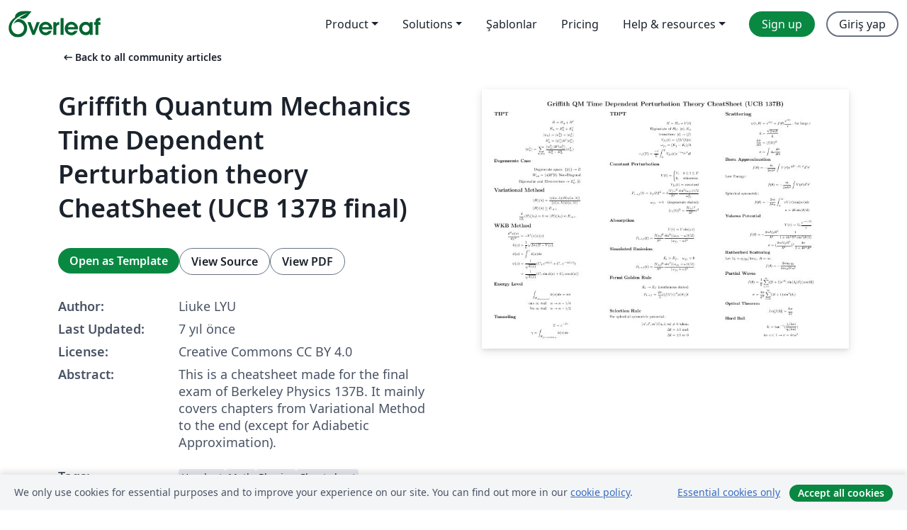

--- FILE ---
content_type: text/html; charset=utf-8
request_url: https://tr.overleaf.com/articles/griffith-quantum-mechanics-time-dependent-perturbation-theory-cheatsheet-ucb-137b-final/jwynrzctvqgp
body_size: 15449
content:
<!DOCTYPE html><html lang="tr"><head><title translate="no">Griffith Quantum Mechanics Time Dependent Perturbation theory CheatSheet (UCB 137B final) - Overleaf, Çevrimiçi LaTeX Editörü</title><meta name="twitter:title" content="Griffith Quantum Mechanics Time Dependent Perturbation theory CheatSheet (UCB 137B final)"><meta name="og:title" content="Griffith Quantum Mechanics Time Dependent Perturbation theory CheatSheet (UCB 137B final)"><meta name="description" content="This is a cheatsheet made for the final exam of Berkeley Physics 137B. It mainly covers chapters from Variational Method to the end (except for Adiabetic App..."><meta itemprop="description" content="This is a cheatsheet made for the final exam of Berkeley Physics 137B. It mainly covers chapters from Variational Method to the end (except for Adiabetic App..."><meta itemprop="image" content="https://writelatex.s3.amazonaws.com/published_ver/10099.jpeg?X-Amz-Expires=14400&amp;X-Amz-Date=20251118T172959Z&amp;X-Amz-Algorithm=AWS4-HMAC-SHA256&amp;X-Amz-Credential=AKIAWJBOALPNFPV7PVH5/20251118/us-east-1/s3/aws4_request&amp;X-Amz-SignedHeaders=host&amp;X-Amz-Signature=67dd7cbaec9d81b5e00a5817afcdab29ba1974a941fbe388138766ffc6f7c6f1"><meta name="image" content="https://writelatex.s3.amazonaws.com/published_ver/10099.jpeg?X-Amz-Expires=14400&amp;X-Amz-Date=20251118T172959Z&amp;X-Amz-Algorithm=AWS4-HMAC-SHA256&amp;X-Amz-Credential=AKIAWJBOALPNFPV7PVH5/20251118/us-east-1/s3/aws4_request&amp;X-Amz-SignedHeaders=host&amp;X-Amz-Signature=67dd7cbaec9d81b5e00a5817afcdab29ba1974a941fbe388138766ffc6f7c6f1"><meta itemprop="name" content="Overleaf, the Online LaTeX Editor"><meta name="twitter:card" content="summary"><meta name="twitter:site" content="@overleaf"><meta name="twitter:description" content="An online LaTeX editor that’s easy to use. No installation, real-time collaboration, version control, hundreds of LaTeX templates, and more."><meta name="twitter:image" content="https://cdn.overleaf.com/img/ol-brand/overleaf_og_logo.png"><meta property="fb:app_id" content="400474170024644"><meta property="og:description" content="An online LaTeX editor that’s easy to use. No installation, real-time collaboration, version control, hundreds of LaTeX templates, and more."><meta property="og:image" content="https://cdn.overleaf.com/img/ol-brand/overleaf_og_logo.png"><meta property="og:type" content="website"><meta name="viewport" content="width=device-width, initial-scale=1.0, user-scalable=yes"><link rel="icon" sizes="32x32" href="https://cdn.overleaf.com/favicon-32x32.png"><link rel="icon" sizes="16x16" href="https://cdn.overleaf.com/favicon-16x16.png"><link rel="icon" href="https://cdn.overleaf.com/favicon.svg" type="image/svg+xml"><link rel="apple-touch-icon" href="https://cdn.overleaf.com/apple-touch-icon.png"><link rel="mask-icon" href="https://cdn.overleaf.com/mask-favicon.svg" color="#046530"><link rel="canonical" href="https://tr.overleaf.com/articles/griffith-quantum-mechanics-time-dependent-perturbation-theory-cheatsheet-ucb-137b-final/jwynrzctvqgp"><link rel="manifest" href="https://cdn.overleaf.com/web.sitemanifest"><link rel="stylesheet" href="https://cdn.overleaf.com/stylesheets/main-style-8fa22c5d24fb1e8b4954.css" id="main-stylesheet"><link rel="alternate" href="https://www.overleaf.com/articles/griffith-quantum-mechanics-time-dependent-perturbation-theory-cheatsheet-ucb-137b-final/jwynrzctvqgp" hreflang="en"><link rel="alternate" href="https://cs.overleaf.com/articles/griffith-quantum-mechanics-time-dependent-perturbation-theory-cheatsheet-ucb-137b-final/jwynrzctvqgp" hreflang="cs"><link rel="alternate" href="https://es.overleaf.com/articles/griffith-quantum-mechanics-time-dependent-perturbation-theory-cheatsheet-ucb-137b-final/jwynrzctvqgp" hreflang="es"><link rel="alternate" href="https://pt.overleaf.com/articles/griffith-quantum-mechanics-time-dependent-perturbation-theory-cheatsheet-ucb-137b-final/jwynrzctvqgp" hreflang="pt"><link rel="alternate" href="https://fr.overleaf.com/articles/griffith-quantum-mechanics-time-dependent-perturbation-theory-cheatsheet-ucb-137b-final/jwynrzctvqgp" hreflang="fr"><link rel="alternate" href="https://de.overleaf.com/articles/griffith-quantum-mechanics-time-dependent-perturbation-theory-cheatsheet-ucb-137b-final/jwynrzctvqgp" hreflang="de"><link rel="alternate" href="https://sv.overleaf.com/articles/griffith-quantum-mechanics-time-dependent-perturbation-theory-cheatsheet-ucb-137b-final/jwynrzctvqgp" hreflang="sv"><link rel="alternate" href="https://tr.overleaf.com/articles/griffith-quantum-mechanics-time-dependent-perturbation-theory-cheatsheet-ucb-137b-final/jwynrzctvqgp" hreflang="tr"><link rel="alternate" href="https://it.overleaf.com/articles/griffith-quantum-mechanics-time-dependent-perturbation-theory-cheatsheet-ucb-137b-final/jwynrzctvqgp" hreflang="it"><link rel="alternate" href="https://cn.overleaf.com/articles/griffith-quantum-mechanics-time-dependent-perturbation-theory-cheatsheet-ucb-137b-final/jwynrzctvqgp" hreflang="zh-CN"><link rel="alternate" href="https://no.overleaf.com/articles/griffith-quantum-mechanics-time-dependent-perturbation-theory-cheatsheet-ucb-137b-final/jwynrzctvqgp" hreflang="no"><link rel="alternate" href="https://ru.overleaf.com/articles/griffith-quantum-mechanics-time-dependent-perturbation-theory-cheatsheet-ucb-137b-final/jwynrzctvqgp" hreflang="ru"><link rel="alternate" href="https://da.overleaf.com/articles/griffith-quantum-mechanics-time-dependent-perturbation-theory-cheatsheet-ucb-137b-final/jwynrzctvqgp" hreflang="da"><link rel="alternate" href="https://ko.overleaf.com/articles/griffith-quantum-mechanics-time-dependent-perturbation-theory-cheatsheet-ucb-137b-final/jwynrzctvqgp" hreflang="ko"><link rel="alternate" href="https://ja.overleaf.com/articles/griffith-quantum-mechanics-time-dependent-perturbation-theory-cheatsheet-ucb-137b-final/jwynrzctvqgp" hreflang="ja"><link rel="preload" href="https://cdn.overleaf.com/js/tr-json-6b20923183afee9481db.js" as="script" nonce="ipNaOtk3gfqYHjbQ3HaVPA=="><script type="text/javascript" nonce="ipNaOtk3gfqYHjbQ3HaVPA==" id="ga-loader" data-ga-token="UA-112092690-1" data-ga-token-v4="G-RV4YBCCCWJ" data-cookie-domain=".overleaf.com" data-session-analytics-id="3e5922a1-a76c-4864-a4b0-43d2ababfd79">var gaSettings = document.querySelector('#ga-loader').dataset;
var gaid = gaSettings.gaTokenV4;
var gaToken = gaSettings.gaToken;
var cookieDomain = gaSettings.cookieDomain;
var sessionAnalyticsId = gaSettings.sessionAnalyticsId;
if(gaid) {
    var additionalGaConfig = sessionAnalyticsId ? { 'user_id': sessionAnalyticsId } : {};
    window.dataLayer = window.dataLayer || [];
    function gtag(){
        dataLayer.push(arguments);
    }
    gtag('js', new Date());
    gtag('config', gaid, { 'anonymize_ip': true, ...additionalGaConfig });
}
if (gaToken) {
    window.ga = window.ga || function () {
        (window.ga.q = window.ga.q || []).push(arguments);
    }, window.ga.l = 1 * new Date();
}
var loadGA = window.olLoadGA = function() {
    if (gaid) {
        var s = document.createElement('script');
        s.setAttribute('async', 'async');
        s.setAttribute('src', 'https://www.googletagmanager.com/gtag/js?id=' + gaid);
        document.querySelector('head').append(s);
    } 
    if (gaToken) {
        (function(i,s,o,g,r,a,m){i['GoogleAnalyticsObject']=r;i[r]=i[r]||function(){
        (i[r].q=i[r].q||[]).push(arguments)},i[r].l=1*new Date();a=s.createElement(o),
        m=s.getElementsByTagName(o)[0];a.async=1;a.src=g;m.parentNode.insertBefore(a,m)
        })(window,document,'script','//www.google-analytics.com/analytics.js','ga');
        ga('create', gaToken, cookieDomain.replace(/^\./, ""));
        ga('set', 'anonymizeIp', true);
        if (sessionAnalyticsId) {
            ga('set', 'userId', sessionAnalyticsId);
        }
        ga('send', 'pageview');
    }
};
// Check if consent given (features/cookie-banner)
var oaCookie = document.cookie.split('; ').find(function(cookie) {
    return cookie.startsWith('oa=');
});
if(oaCookie) {
    var oaCookieValue = oaCookie.split('=')[1];
    if(oaCookieValue === '1') {
        loadGA();
    }
}
</script><meta name="ol-csrfToken" content="lYbKRexI-8jDbchvGzGFwSzaefikGVZue6uo"><meta name="ol-baseAssetPath" content="https://cdn.overleaf.com/"><meta name="ol-mathJaxPath" content="/js/libs/mathjax-3.2.2/es5/tex-svg-full.js"><meta name="ol-dictionariesRoot" content="/js/dictionaries/0.0.3/"><meta name="ol-usersEmail" content=""><meta name="ol-ab" data-type="json" content="{}"><meta name="ol-user_id"><meta name="ol-i18n" data-type="json" content="{&quot;currentLangCode&quot;:&quot;tr&quot;}"><meta name="ol-ExposedSettings" data-type="json" content="{&quot;isOverleaf&quot;:true,&quot;appName&quot;:&quot;Overleaf&quot;,&quot;adminEmail&quot;:&quot;support@overleaf.com&quot;,&quot;dropboxAppName&quot;:&quot;Overleaf&quot;,&quot;ieeeBrandId&quot;:15,&quot;hasAffiliationsFeature&quot;:true,&quot;hasSamlFeature&quot;:true,&quot;samlInitPath&quot;:&quot;/saml/ukamf/init&quot;,&quot;hasLinkUrlFeature&quot;:true,&quot;hasLinkedProjectFileFeature&quot;:true,&quot;hasLinkedProjectOutputFileFeature&quot;:true,&quot;siteUrl&quot;:&quot;https://www.overleaf.com&quot;,&quot;emailConfirmationDisabled&quot;:false,&quot;maxEntitiesPerProject&quot;:2000,&quot;maxUploadSize&quot;:52428800,&quot;projectUploadTimeout&quot;:120000,&quot;recaptchaSiteKey&quot;:&quot;6LebiTwUAAAAAMuPyjA4pDA4jxPxPe2K9_ndL74Q&quot;,&quot;recaptchaDisabled&quot;:{&quot;invite&quot;:true,&quot;login&quot;:false,&quot;passwordReset&quot;:false,&quot;register&quot;:false,&quot;addEmail&quot;:false},&quot;textExtensions&quot;:[&quot;tex&quot;,&quot;latex&quot;,&quot;sty&quot;,&quot;cls&quot;,&quot;bst&quot;,&quot;bib&quot;,&quot;bibtex&quot;,&quot;txt&quot;,&quot;tikz&quot;,&quot;mtx&quot;,&quot;rtex&quot;,&quot;md&quot;,&quot;asy&quot;,&quot;lbx&quot;,&quot;bbx&quot;,&quot;cbx&quot;,&quot;m&quot;,&quot;lco&quot;,&quot;dtx&quot;,&quot;ins&quot;,&quot;ist&quot;,&quot;def&quot;,&quot;clo&quot;,&quot;ldf&quot;,&quot;rmd&quot;,&quot;lua&quot;,&quot;gv&quot;,&quot;mf&quot;,&quot;yml&quot;,&quot;yaml&quot;,&quot;lhs&quot;,&quot;mk&quot;,&quot;xmpdata&quot;,&quot;cfg&quot;,&quot;rnw&quot;,&quot;ltx&quot;,&quot;inc&quot;],&quot;editableFilenames&quot;:[&quot;latexmkrc&quot;,&quot;.latexmkrc&quot;,&quot;makefile&quot;,&quot;gnumakefile&quot;],&quot;validRootDocExtensions&quot;:[&quot;tex&quot;,&quot;Rtex&quot;,&quot;ltx&quot;,&quot;Rnw&quot;],&quot;fileIgnorePattern&quot;:&quot;**/{{__MACOSX,.git,.texpadtmp,.R}{,/**},.!(latexmkrc),*.{dvi,aux,log,toc,out,pdfsync,synctex,synctex(busy),fdb_latexmk,fls,nlo,ind,glo,gls,glg,bbl,blg,doc,docx,gz,swp}}&quot;,&quot;sentryAllowedOriginRegex&quot;:&quot;^(https://[a-z]+\\\\.overleaf.com|https://cdn.overleaf.com|https://compiles.overleafusercontent.com)/&quot;,&quot;sentryDsn&quot;:&quot;https://4f0989f11cb54142a5c3d98b421b930a@app.getsentry.com/34706&quot;,&quot;sentryEnvironment&quot;:&quot;production&quot;,&quot;sentryRelease&quot;:&quot;497314286b8c3dbb6103f8646a32529ac5be9819&quot;,&quot;hotjarId&quot;:&quot;5148484&quot;,&quot;hotjarVersion&quot;:&quot;6&quot;,&quot;enableSubscriptions&quot;:true,&quot;gaToken&quot;:&quot;UA-112092690-1&quot;,&quot;gaTokenV4&quot;:&quot;G-RV4YBCCCWJ&quot;,&quot;propensityId&quot;:&quot;propensity-001384&quot;,&quot;cookieDomain&quot;:&quot;.overleaf.com&quot;,&quot;templateLinks&quot;:[{&quot;name&quot;:&quot;Journal articles&quot;,&quot;url&quot;:&quot;/gallery/tagged/academic-journal&quot;,&quot;trackingKey&quot;:&quot;academic-journal&quot;},{&quot;name&quot;:&quot;Books&quot;,&quot;url&quot;:&quot;/gallery/tagged/book&quot;,&quot;trackingKey&quot;:&quot;book&quot;},{&quot;name&quot;:&quot;Formal letters&quot;,&quot;url&quot;:&quot;/gallery/tagged/formal-letter&quot;,&quot;trackingKey&quot;:&quot;formal-letter&quot;},{&quot;name&quot;:&quot;Assignments&quot;,&quot;url&quot;:&quot;/gallery/tagged/homework&quot;,&quot;trackingKey&quot;:&quot;homework-assignment&quot;},{&quot;name&quot;:&quot;Posters&quot;,&quot;url&quot;:&quot;/gallery/tagged/poster&quot;,&quot;trackingKey&quot;:&quot;poster&quot;},{&quot;name&quot;:&quot;Presentations&quot;,&quot;url&quot;:&quot;/gallery/tagged/presentation&quot;,&quot;trackingKey&quot;:&quot;presentation&quot;},{&quot;name&quot;:&quot;Reports&quot;,&quot;url&quot;:&quot;/gallery/tagged/report&quot;,&quot;trackingKey&quot;:&quot;lab-report&quot;},{&quot;name&quot;:&quot;CVs and résumés&quot;,&quot;url&quot;:&quot;/gallery/tagged/cv&quot;,&quot;trackingKey&quot;:&quot;cv&quot;},{&quot;name&quot;:&quot;Theses&quot;,&quot;url&quot;:&quot;/gallery/tagged/thesis&quot;,&quot;trackingKey&quot;:&quot;thesis&quot;},{&quot;name&quot;:&quot;view_all&quot;,&quot;url&quot;:&quot;/latex/templates&quot;,&quot;trackingKey&quot;:&quot;view-all&quot;}],&quot;labsEnabled&quot;:true,&quot;wikiEnabled&quot;:true,&quot;templatesEnabled&quot;:true,&quot;cioWriteKey&quot;:&quot;2530db5896ec00db632a&quot;,&quot;cioSiteId&quot;:&quot;6420c27bb72163938e7d&quot;}"><meta name="ol-splitTestVariants" data-type="json" content="{&quot;hotjar-marketing&quot;:&quot;default&quot;}"><meta name="ol-splitTestInfo" data-type="json" content="{&quot;hotjar-marketing&quot;:{&quot;phase&quot;:&quot;release&quot;,&quot;badgeInfo&quot;:{&quot;tooltipText&quot;:&quot;&quot;,&quot;url&quot;:&quot;&quot;}}}"><meta name="ol-algolia" data-type="json" content="{&quot;appId&quot;:&quot;SK53GL4JLY&quot;,&quot;apiKey&quot;:&quot;9ac63d917afab223adbd2cd09ad0eb17&quot;,&quot;indexes&quot;:{&quot;wiki&quot;:&quot;learn-wiki&quot;,&quot;gallery&quot;:&quot;gallery-production&quot;}}"><meta name="ol-isManagedAccount" data-type="boolean"><meta name="ol-shouldLoadHotjar" data-type="boolean"></head><body class="website-redesign" data-theme="default"><a class="skip-to-content" href="#main-content">Skip to content</a><nav class="navbar navbar-default navbar-main navbar-expand-lg website-redesign-navbar" aria-label="Primary"><div class="container-fluid navbar-container"><div class="navbar-header"><a class="navbar-brand" href="/" aria-label="Overleaf"><div class="navbar-logo"></div></a></div><button class="navbar-toggler collapsed" id="navbar-toggle-btn" type="button" data-bs-toggle="collapse" data-bs-target="#navbar-main-collapse" aria-controls="navbar-main-collapse" aria-expanded="false" aria-label="Toggle Yol gösterici"><span class="material-symbols" aria-hidden="true" translate="no">menu</span></button><div class="navbar-collapse collapse" id="navbar-main-collapse"><ul class="nav navbar-nav navbar-right ms-auto" role="menubar"><!-- loop over header_extras--><li class="dropdown subdued" role="none"><button class="dropdown-toggle" aria-haspopup="true" aria-expanded="false" data-bs-toggle="dropdown" role="menuitem" event-tracking="menu-expand" event-tracking-mb="true" event-tracking-trigger="click" event-segmentation="{&quot;item&quot;:&quot;product&quot;,&quot;location&quot;:&quot;top-menu&quot;}">Product</button><ul class="dropdown-menu dropdown-menu-end" role="menu"><li role="none"><a class="dropdown-item" role="menuitem" href="/about/features-overview" event-tracking="menu-click" event-tracking-mb="true" event-tracking-trigger="click" event-segmentation='{"item":"premium-features","location":"top-menu"}'>Özellikler</a></li><li role="none"><a class="dropdown-item" role="menuitem" href="/about/ai-features" event-tracking="menu-click" event-tracking-mb="true" event-tracking-trigger="click" event-segmentation='{"item":"ai-features","location":"top-menu"}'>AI</a></li></ul></li><li class="dropdown subdued" role="none"><button class="dropdown-toggle" aria-haspopup="true" aria-expanded="false" data-bs-toggle="dropdown" role="menuitem" event-tracking="menu-expand" event-tracking-mb="true" event-tracking-trigger="click" event-segmentation="{&quot;item&quot;:&quot;solutions&quot;,&quot;location&quot;:&quot;top-menu&quot;}">Solutions</button><ul class="dropdown-menu dropdown-menu-end" role="menu"><li role="none"><a class="dropdown-item" role="menuitem" href="/for/enterprises" event-tracking="menu-click" event-tracking-mb="true" event-tracking-trigger="click" event-segmentation='{"item":"enterprises","location":"top-menu"}'>For business</a></li><li role="none"><a class="dropdown-item" role="menuitem" href="/for/universities" event-tracking="menu-click" event-tracking-mb="true" event-tracking-trigger="click" event-segmentation='{"item":"universities","location":"top-menu"}'>For universities</a></li><li role="none"><a class="dropdown-item" role="menuitem" href="/for/government" event-tracking="menu-click" event-tracking-mb="true" event-tracking-trigger="click" event-segmentation='{"item":"government","location":"top-menu"}'>For government</a></li><li role="none"><a class="dropdown-item" role="menuitem" href="/for/publishers" event-tracking="menu-click" event-tracking-mb="true" event-tracking-trigger="click" event-segmentation='{"item":"publishers","location":"top-menu"}'>For publishers</a></li><li role="none"><a class="dropdown-item" role="menuitem" href="/about/customer-stories" event-tracking="menu-click" event-tracking-mb="true" event-tracking-trigger="click" event-segmentation='{"item":"customer-stories","location":"top-menu"}'>Customer stories</a></li></ul></li><li class="subdued" role="none"><a class="nav-link subdued" role="menuitem" href="/latex/templates" event-tracking="menu-click" event-tracking-mb="true" event-tracking-trigger="click" event-segmentation='{"item":"templates","location":"top-menu"}'>Şablonlar</a></li><li class="subdued" role="none"><a class="nav-link subdued" role="menuitem" href="/user/subscription/plans" event-tracking="menu-click" event-tracking-mb="true" event-tracking-trigger="click" event-segmentation='{"item":"pricing","location":"top-menu"}'>Pricing</a></li><li class="dropdown subdued nav-item-help" role="none"><button class="dropdown-toggle" aria-haspopup="true" aria-expanded="false" data-bs-toggle="dropdown" role="menuitem" event-tracking="menu-expand" event-tracking-mb="true" event-tracking-trigger="click" event-segmentation="{&quot;item&quot;:&quot;help-and-resources&quot;,&quot;location&quot;:&quot;top-menu&quot;}">Help & resources</button><ul class="dropdown-menu dropdown-menu-end" role="menu"><li role="none"><a class="dropdown-item" role="menuitem" href="/learn" event-tracking="menu-click" event-tracking-mb="true" event-tracking-trigger="click" event-segmentation='{"item":"learn","location":"top-menu"}'>Dökümantasyon</a></li><li role="none"><a class="dropdown-item" role="menuitem" href="/for/community/resources" event-tracking="menu-click" event-tracking-mb="true" event-tracking-trigger="click" event-segmentation='{"item":"help-guides","location":"top-menu"}'>Help guides</a></li><li role="none"><a class="dropdown-item" role="menuitem" href="/about/why-latex" event-tracking="menu-click" event-tracking-mb="true" event-tracking-trigger="click" event-segmentation='{"item":"why-latex","location":"top-menu"}'>Why LaTeX?</a></li><li role="none"><a class="dropdown-item" role="menuitem" href="/blog" event-tracking="menu-click" event-tracking-mb="true" event-tracking-trigger="click" event-segmentation='{"item":"blog","location":"top-menu"}'>Blog</a></li><li role="none"><a class="dropdown-item" role="menuitem" data-ol-open-contact-form-modal="contact-us" data-bs-target="#contactUsModal" href data-bs-toggle="modal" event-tracking="menu-click" event-tracking-mb="true" event-tracking-trigger="click" event-segmentation='{"item":"contact","location":"top-menu"}'><span>İletişime geçin</span></a></li></ul></li><!-- logged out--><!-- register link--><li class="primary" role="none"><a class="nav-link" role="menuitem" href="/register" event-tracking="menu-click" event-tracking-action="clicked" event-tracking-trigger="click" event-tracking-mb="true" event-segmentation='{"page":"/articles/griffith-quantum-mechanics-time-dependent-perturbation-theory-cheatsheet-ucb-137b-final/jwynrzctvqgp","item":"register","location":"top-menu"}'>Sign up</a></li><!-- login link--><li role="none"><a class="nav-link" role="menuitem" href="/login" event-tracking="menu-click" event-tracking-action="clicked" event-tracking-trigger="click" event-tracking-mb="true" event-segmentation='{"page":"/articles/griffith-quantum-mechanics-time-dependent-perturbation-theory-cheatsheet-ucb-137b-final/jwynrzctvqgp","item":"login","location":"top-menu"}'>Giriş yap</a></li><!-- projects link and account menu--></ul></div></div></nav><main class="gallery content content-page" id="main-content"><div class="container"><div class="row previous-page-link-container"><div class="col-lg-6"><a class="previous-page-link" href="/articles"><span class="material-symbols material-symbols-rounded" aria-hidden="true" translate="no">arrow_left_alt</span>Back to all community articles</a></div></div><div class="row"><div class="col-md-6 template-item-left-section"><div class="row"><div class="col-md-12"><div class="gallery-item-title"><h1 class="h2">Griffith Quantum Mechanics Time Dependent Perturbation theory CheatSheet (UCB 137B final)</h1></div></div></div><div class="row cta-links-container"><div class="col-md-12 cta-links"><a class="btn btn-primary cta-link" href="/project/new/template/10099?id=29108326&amp;latexEngine=pdflatex&amp;mainFile=137BCheatSheet.tex&amp;templateName=Griffith+Quantum+Mechanics+Time+Dependent+Perturbation+theory+CheatSheet+%28UCB+137B+final%29&amp;texImage=texlive-full%3A2025.1" event-tracking-mb="true" event-tracking="gallery-open-template" event-tracking-trigger="click">Open as Template</a><button class="btn btn-secondary cta-link" data-bs-toggle="modal" data-bs-target="#modalViewSource" event-tracking-mb="true" event-tracking="gallery-view-source" event-tracking-trigger="click">View Source</button><a class="btn btn-secondary cta-link" href="/articles/griffith-quantum-mechanics-time-dependent-perturbation-theory-cheatsheet-ucb-137b-final/jwynrzctvqgp.pdf" target="_blank" event-tracking-mb="true" event-tracking="gallery-download-pdf" event-tracking-trigger="click">View PDF</a></div></div><div class="template-details-container"><div class="template-detail"><div><b>Author:</b></div><div>Liuke LYU</div></div><div class="template-detail"><div><b>Last Updated:</b></div><div><span data-bs-toggle="tooltip" data-bs-placement="bottom" data-timestamp-for-title="1557942171">7 yıl önce</span></div></div><div class="template-detail"><div><b>License:</b></div><div>Creative Commons CC BY 4.0</div></div><div class="template-detail"><div><b>Abstract:</b></div><div class="gallery-abstract" data-ol-mathjax><p>This is a cheatsheet made for the final exam of Berkeley Physics 137B. It mainly covers chapters from Variational Method to the end (except for Adiabetic Approximation).</p></div></div><div class="template-detail tags"><div><b>Tags:</b></div><div><div class="badge-link-list"><a class="badge-link badge-link-light" href="/gallery/tagged/handout"><span class="badge text-dark bg-light"><span class="badge-content" data-badge-tooltip data-bs-placement="bottom" data-bs-title="Handout">Handout</span></span></a><a class="badge-link badge-link-light" href="/gallery/tagged/math"><span class="badge text-dark bg-light"><span class="badge-content" data-badge-tooltip data-bs-placement="bottom" data-bs-title="Math">Math</span></span></a><a class="badge-link badge-link-light" href="/gallery/tagged/physics"><span class="badge text-dark bg-light"><span class="badge-content" data-badge-tooltip data-bs-placement="bottom" data-bs-title="Physics">Physics</span></span></a><a class="badge-link badge-link-light" href="/gallery/tagged/cheat-sheet"><span class="badge text-dark bg-light"><span class="badge-content" data-badge-tooltip data-bs-placement="bottom" data-bs-title="Cheat sheet">Cheat sheet</span></span></a></div></div></div></div></div><div class="col-md-6 template-item-right-section"><div class="entry"><div class="row"><div class="col-md-12"><div class="gallery-large-pdf-preview"><img src="https://writelatex.s3.amazonaws.com/published_ver/10099.jpeg?X-Amz-Expires=14400&amp;X-Amz-Date=20251118T172959Z&amp;X-Amz-Algorithm=AWS4-HMAC-SHA256&amp;X-Amz-Credential=AKIAWJBOALPNFPV7PVH5/20251118/us-east-1/s3/aws4_request&amp;X-Amz-SignedHeaders=host&amp;X-Amz-Signature=67dd7cbaec9d81b5e00a5817afcdab29ba1974a941fbe388138766ffc6f7c6f1" alt="Griffith Quantum Mechanics Time Dependent Perturbation theory CheatSheet (UCB 137B final)"></div></div></div></div></div></div><div class="row section-row"><div class="col-md-12"><div class="begin-now-card"><div class="card card-pattern"><div class="card-body"><p class="dm-mono"><span class="font-size-display-xs"><span class="text-purple-bright">\begin</span><wbr><span class="text-green-bright">{</span><span>now</span><span class="text-green-bright">}</span></span></p><p>Discover why over 20 million people worldwide trust Overleaf with their work.</p><p class="card-links"><a class="btn btn-primary card-link" href="/register">Sign up for free</a><a class="btn card-link btn-secondary" href="/user/subscription/plans">Explore all plans</a></p></div></div></div></div></div></div></main><div class="modal fade" id="modalViewSource" tabindex="-1" role="dialog" aria-labelledby="modalViewSourceTitle" aria-hidden="true"><div class="modal-dialog" role="document"><div class="modal-content"><div class="modal-header"><h3 class="modal-title" id="modalViewSourceTitle">Kaynak</h3><button class="btn-close" type="button" data-bs-dismiss="modal" aria-label="Close"></button></div><div class="modal-body"><pre><code>%%%%%%%%%%%%%%%%%%%%%%%%%%%%%%%%%%%%%%%%%%%%%%%%%%%%%%%%%%%%%%%%%%%%%%
% writeLaTeX Example: A quick guide to LaTeX
%
% Source: Dave Richeson (divisbyzero.com), Dickinson College
% 
% A one-size-fits-all LaTeX cheat sheet. Kept to two pages, so it 
% can be printed (double-sided) on one piece of paper
% 
% Feel free to distribute this example, but please keep the referral
% to divisbyzero.com
% 
%%%%%%%%%%%%%%%%%%%%%%%%%%%%%%%%%%%%%%%%%%%%%%%%%%%%%%%%%%%%%%%%%%%%%%
% How to use writeLaTeX: 
%
% You edit the source code here on the left, and the preview on the
% right shows you the result within a few seconds.
%
% Bookmark this page and share the URL with your co-authors. They can
% edit at the same time!
%
% You can upload figures, bibliographies, custom classes and
% styles using the files menu.
%
% If you're new to LaTeX, the wikibook is a great place to start:
% http://en.wikibooks.org/wiki/LaTeX
%
%%%%%%%%%%%%%%%%%%%%%%%%%%%%%%%%%%%%%%%%%%%%%%%%%%%%%%%%%%%%%%%%%%%%%%

\documentclass[a4paper]{article}
\usepackage{amssymb,amsmath,amsthm,amsfonts}
\usepackage{multicol,multirow}
\usepackage{calc}
\usepackage{ifthen}
\usepackage[landscape]{geometry}
\usepackage[colorlinks=true,citecolor=blue,linkcolor=blue]{hyperref}


\ifthenelse{\lengthtest { \paperwidth = 11in}}
    { \geometry{top=.5in,left=.5in,right=.5in,bottom=.5in} }
	{\ifthenelse{ \lengthtest{ \paperwidth = 297mm}}
		{\geometry{top=1cm,left=1cm,right=1cm,bottom=1cm} }
		{\geometry{top=1cm,left=1cm,right=1cm,bottom=1cm} }
	}

\pagestyle{empty}
\makeatletter
\renewcommand{\section}{\@startsection{section}{1}{0mm}%
                                {-1ex plus -.5ex minus -.2ex}%
                                {0.5ex plus .2ex}%x
                                {\normalfont\large\bfseries}}
\renewcommand{\subsection}{\@startsection{subsection}{2}{0mm}%
                                {-1explus -.5ex minus -.2ex}%
                                {0.5ex plus .2ex}%
                                {\normalfont\normalsize\bfseries}}
\renewcommand{\subsubsection}{\@startsection{subsubsection}{3}{0mm}%
                                {-1ex plus -.5ex minus -.2ex}%
                                {1ex plus .2ex}%
                                {\normalfont\small\bfseries}}
\makeatother
\setcounter{secnumdepth}{0}
\setlength{\parindent}{0pt}
\setlength{\parskip}{0pt plus 0.5ex}
% -----------------------------------------------------------------------

\title{Griffith QM Time Dependent Perturbation Theory CheatSheet}

\begin{document}

\raggedright
\footnotesize

\begin{center}
     \Large{\textbf{Griffith QM Time Dependent Perturbation Theory CheatSheet (UCB 137B)}} \\
\end{center}
\begin{multicols}{3}
\setlength{\premulticols}{1pt}
\setlength{\postmulticols}{1pt}
\setlength{\multicolsep}{1pt}
\setlength{\columnsep}{2pt}

\section{TIPT}
\begin{align*}
    H = H_0 + H' \\
    E_n = E_n^0 + E_n^1 \\
    |\psi_n\rangle = |\psi_n^0\rangle + |\psi_n^1\rangle \\
    E_n^1 = \langle \psi_n^0 | H' | \psi_n^0 \rangle \\
    |\psi_n^1\rangle = \sum_{m\neq n} \frac{\langle \psi_m^0 | H' | \psi_n^0 \rangle}{E_n^0-E_m^0} | \psi_m^0\rangle
\end{align*}

\subsection{Degenerate Case}
\begin{align*}
    \text{Degenerate space: } \{|i\rangle\} \to E\\
    \quad W_{ab} = \langle a | H' | b \rangle \text{ Non-Diagonal} \\
    \text{Eigenvalue and Eivenvectors} \to E_n^1, |\hat{i}\rangle
\end{align*}


\section{Variational Method}
\begin{align*}
    \langle H \rangle(\lambda) &amp;= 
    \frac{\langle \psi(x,\lambda)|H|\psi(x,\lambda) \rangle}{\langle \psi(x,\lambda)|\psi(x,\lambda) \rangle} \\
    \langle H \rangle(\lambda) &amp;\geq E_{.g.s} \\
    \frac{d}{d\lambda} \langle H \rangle(\lambda_0) = 0 &amp;\Rightarrow
    \langle H \rangle(\lambda_0) \approx E_{.g.s}
\end{align*}

\section{WKB Method}
\begin{align*}
    \frac{d^2 \psi(x)}{dx^2} &amp;= -k^2(x) \psi(x)&amp; \\ k(x)&amp;=\frac1\hbar \sqrt{2m(E-V(x)} \\
    \phi(x) &amp;= \int^x k(x) dx \\
    \psi(x) &amp;= \frac1{\sqrt{k(x)}} (C_+ e^{i \phi(x)} + C_- e^{-i \phi(x)})\\ 
    &amp;= \frac1{\sqrt{k(x)}} (C_1 \sin{\phi(x)} + C_2 \cos{\phi(x)})
\end{align*}

\subsection{Energy Level}
\begin{align*}
    \int_{R_{classical}} k(x) dx = n\pi \\
    \text{one $\infty$ wall} \quad n \to n-1/4 \\
    \text{No $\infty$ wall} \quad n \to n-1/2 
\end{align*}

\subsection{Tunneling}
\begin{align*}
    T = e^{-2\gamma} \\
    \gamma = \int_{R_{forbidden}} k(x) dx
\end{align*}

\section{TDPT}
\begin{align*}
    H = H_0 + V(t) \\
    \text{Eigenstate of $H_0$: } |n\rangle, E_n\\
    \text{transition: } |i\rangle \to | f\rangle \\
    V_{f i}(t) = \langle f | V(t) | i \rangle \\
    \omega_{f i} = (E_f-E_i)/\hbar \\
    c_f(T) = \frac{-i}{\hbar} \int_0^T V_{f i}(t) e^{-i \omega_{f i} t} dt 
\end{align*}

\subsection{Constant Perturbation}
\begin{align*}
    V(t) = \begin{cases}
    V, &amp; 0 \leq t \leq T \\
    0, &amp; \text{otherwise}
    \end{cases} \\
    V_{fi}(t)= constant \\
    P_{i\to f}(t)= |c_f(t)|^2 = 4 \frac{|V_{fi}|^2}{\hbar^2}  \frac{\sin^2(\omega_{fi})t/2}{\omega_{fi}^2} \\
    \omega_{fi} \to 0 \quad \text{(degenerate states):} \\
    |c_f(t)|^2 = \frac{|V_{fi}|^2}{\hbar^2} t^2
\end{align*}

\subsection{Absorption}
\begin{align*}
    V(t) = V \sin(\omega t) \\
    P_{i\to f}(t) = \frac{|V_{fi}|^2}{\hbar^2}  \frac{\sin^2((\omega_{fi}-\omega)t/2)}{(\omega_{fi}-\omega)^2}
\end{align*}

\subsection{Simulated Emission}
\begin{align*}
    E_i &gt; E_f,\quad \omega_{fi}&lt;0 \\
    P_{i\to f}(t) = \frac{|V_{fi}|^2}{\hbar^2}  \frac{\sin^2((\omega_{fi}+\omega)t/2)}{(\omega_{fi}+\omega)^2}
\end{align*}

\subsection{Fermi Golden Rule}
\begin{align*}
    E_i \to E_f\text{  (continuous states)} \\
    P_{i\to f} = 
\frac{2\pi}{\hbar} |\langle f | V| i\rangle |^2 \rho(E_f) t \\
\end{align*}

\subsection{Selection Rule}
For spherical symmetric potential: 
\begin{align*}
    \langle n',l',m'| \vec{r} | n,l,m \rangle &amp;\neq 0 \text{  when:} \\
    \Delta l &amp;= \pm 1 \text{  and:}\\
    \Delta l &amp;= \pm 1 \text{ or } 0
\end{align*}


\section{Scattering}
\begin{align*}
    \psi(r,\theta) &amp;= e^{ikz} + f(\theta) \frac{e^{ikr}}{r}, \text{  for large r} \\
    k &amp;= \frac{\sqrt{2mE}}\hbar \\
    \frac{d \sigma}{d \Omega} &amp;= |f(\theta)|^2 \\
    \sigma &amp;= \int d\omega \frac{d \sigma}{d \Omega}
\end{align*}

\subsection{Born Approximation}
\begin{align*}
    f(\theta) = -\frac{m}{2\pi \hbar^2} \int  V(\vec{r}) e^{i(\vec{k}'-\vec{k})\cdot \vec{r}} d^3\vec{r}
    \intertext{Low Energy:}
    f(\theta) = -\frac{m}{2\pi \hbar^2} \int  V(\vec{r}) d^3\vec{r} 
    \intertext{Spherical symmetric:}
    f(\theta) = -\frac{2m}{\hbar^2 \kappa} \int_0^\infty r V(r) \sin(\kappa r) dr \\
    \kappa = 2k\sin(\theta/2)
\end{align*}

\subsubsection{Yukawa Potential}
\begin{align*}
    V(r) = V_0 \frac{e^{-r/R}}{r} \\
    f(\theta) = -\frac{2mV_0 R^2}{\hbar^2} \frac{1}{1+4k^2R^2\sin^2(\theta/2)} \\
    \sigma = (\frac{2mV_0R^2}{\hbar^2})^2 \frac{4\pi}{1+4k^2R^2}
\end{align*}

\subsubsection{Rutherford Scattering}
Let $V_0 = q_1q_2/4\pi \epsilon_0$, $R=\infty$:
\begin{align*}
    f(\theta) = -\frac{2mq_1q_2}{4\pi\epsilon_0\hbar^2\kappa^2}
\end{align*}

\subsection{Partial Waves}
\begin{align*}
    f(\theta) &amp;= \frac1k \sum_{i=0}^\infty (2l+1)e^{i \delta_l} \sin(\delta_l) P_l(\cos(\theta)) \\
    \sigma &amp;= \frac{4\pi}{k^2}\sum_{l=0}^\infty (2l+1) \sin^2(\delta_l)
\end{align*}

\subsubsection{Optical Theorem}
\begin{equation*}
    Im[f(0)] = \frac{k \sigma}{4\pi}
\end{equation*}

\subsubsection{Hard Ball}
\begin{align*}
    \delta_l = \tan^{-1}(\frac{j_l(ka)}{\eta_l(ka)}) \\
     ka &lt;&lt; 1 \to \sigma = 4\pi a^2
\end{align*}

\section{Useful Models}

\subsection{Density of States}
\begin{align*}
    E &amp;= \hbar^2 k^2 /2m \\
    dN &amp;= \frac{L^3}{(2\pi)^3} d^3k = \frac{L^3}{(2\pi)^3} d\Omega dk \\
    dN &amp;= \frac{L^3}{(2\pi)^3} 4\pi \frac{m}{\hbar^2 k} dE \\
    \rho(E) &amp;= \frac{dN}{dE} = \frac{L^3}{2\pi^2} \frac{mk}{\hbar^2}
\end{align*}

\subsection{infinite square well}
\begin{align*}
    H(x) = \frac{p^2}{2m} + \begin{cases}
    0, &amp; 0\leq x\leq a \\
    \infty, &amp; \text{otherwise}
    \end{cases} \\
    E_n = \frac1{2m} (\frac{n \pi \hbar}{a})^2 \\
    \psi_n = \sqrt{\frac{2}{a}} \sin(\frac{n\pi x}{a}) e^{-iE_nt/\hbar}
\end{align*}

\subsection{Harmonic Oscillator}
\begin{align*}
    H(x) &amp;= \frac{p^2}{2m} + \frac12 m\omega^2x^2 \\
    E_n &amp;= (n+1/2)\hbar \omega \\
    \psi_n(x) &amp;= \frac1{\sqrt{2^n n!}} (\frac{m\omega}{\pi \hbar})^{1/4} e^{-\zeta^2/2} H_n(\zeta) \\
    \zeta &amp;= \sqrt{\frac{m\omega}{\hbar}x}
\end{align*}

\subsection{Virial Theorem}
\begin{align*}
    2 \langle T \rangle = \langle \vec{r} \cdot \nabla V \rangle 
    \quad \text{(3D)}\\
    2 \langle T \rangle = \langle x  \frac{dV}{dx} \rangle \quad \text{(1D)}\\
    2 \langle T \rangle = n \langle V \rangle \quad (V\propto r^n) \\
    \langle T\rangle = -E_n, \quad \langle V \rangle = 2 E_n \quad \text{(hydrogen)}\\
    \langle T\rangle = \langle V \rangle = E_n/2 \quad \text{(harmonic oscillator)}\\
\end{align*}

\section{Math}

\subsection{Legendre Polynomials}
Domain: $(-1,1)$ \\
Even, Odd, Even, Odd ...
\begin{align*}
    P_0(x) &amp;= 1 \\
    P_1(x) &amp;= x \\
    P_2(x) &amp;= \frac12 (3x^2-1) \\
    P_3(x) &amp;= \frac12 (5x^3 - 3x) 
\end{align*}

\subsection{Hankel Functions}
Solution to Radial Shrodinger Equation:
\begin{align*}
    -\frac{\hbar^2}{2m} \frac{1}{r^2} \frac{\partial}{\partial r} (r^2 R_{El}) + [V(r) + \frac{\hbar^2 l (l+1)}{2m r^2}]R_{El} = E R_{El} \\
    V = 0 \to R_{El} = j_l(kr) \\
    V \neq 0 \to R_{El} = j_l(kr+\delta_l) \\
    r \to \infty \Rightarrow R_{El} = \frac{\sin(kr-l\pi/2+\delta_l(E))}{kr}
\end{align*}
When $kr &gt;&gt; 1$ 
\begin{align*}
    j_l(kr) &amp;\to \frac{\sin{kr-l\pi/2}}{kr} \\
    \eta_l(kr) &amp;\to \frac{-\cos{kr-l\pi/2}}{kr} \\
    h_l(kr) &amp;\to \frac{e^{i(kr-l\pi/2)}}{ikr} \\
    h_l^*(kr) &amp;\to \frac{e^{-i(kr-l\pi/2)}}{-ikr} \\
    j_l(kr) &amp;= \frac{1}{2} (h_l(kr)+h^*(kr))
\end{align*}

\subsection{Hermite  Polynomials}
Domain: $(-\infty,\infty)$ \\
Even, Odd, Even, Odd ...
\begin{align*}
    H_0(x) &amp;= 1 \\
    H_1(x) &amp;= 2x \\
    H_2(x) &amp;= 4x^2-2 \\
    H_3(x) &amp;= 8x^3-12x 
\end{align*}

\subsection{Spherical Harmonics}
\begin{align*}
    |l,m \rangle &amp;= Y_l^m(\theta, \phi) \\
    Y_0^0(\theta,\phi) &amp;= \frac12 \frac1{\sqrt{\pi}} \\
    Y_1^0(\theta,\phi) &amp;= \frac12 \sqrt{\frac3\pi} \cos{\theta} \\
    Y_1^{-1}(\theta,\phi) &amp;= \frac12 \sqrt{\frac{3}{2\pi}} \sin{\theta} e^{-i \phi} \\
    Y_1^{-1}(\theta,\phi) &amp;= -\frac12 \sqrt{\frac{3}{2\pi}} \sin{\theta} e^{i \phi} 
\end{align*}

\subsection{Green's Function}
For a Linear Operator $\hat{D}_x$
\begin{align*}
    \text{Homogeneous solution:  }\hat{D}_x \psi_0(x) = 0 \\
    \text{Hard Problem:  }\hat{D}_x \psi(x) = f(x) \\
    \text{Simple Problem:  }\hat{D}_x G(x,x') = \delta(x-x') \\
    \psi(x) = \psi_0(x) + \int_{\text{f Domain}} G(x,x') f(x') dx'
\end{align*}

\subsection{Some Integrals}
\begin{align*}
    \Gamma(n+1) &amp;=  n! \\
    \Gamma(z+1) &amp;= z \Gamma(z) \\
    \int_0^\infty x^n e^{-ax} dx &amp;= \frac{n!}{a^{n+1}} \\
    \int_0^\infty e^{-ax^b} dx &amp;= a^{-1/b} \Gamma(1/b+1) \\
    \int_0^\infty e^{-ax} \sin{bx} dx &amp;= \frac{b}{a^2+b^2} \\
    \int_0^\infty e^{-ax} \cos{bx} dx &amp;= \frac{a}{a^2+b^2} \\
    \int_{-\infty}^\infty e^{-ax^2+bx} dx &amp;= \sqrt{\frac{\pi}{a}} e^{\frac{b^2}{4a}} \\
    \int_0^\infty e^{-ax^2}x^n dx &amp;= I_n(a)\\
    I_0=\frac12 \sqrt{\frac{\pi}{a}}, I_1&amp;=\frac{1}{2a}, I_2=\frac1{4a} \sqrt{\frac{\pi}{a}}, I_3=\frac{1}{2a^2}
\end{align*}


\end{multicols}

\end{document}
</code></pre></div><div class="modal-footer"><button class="btn btn-secondary" type="button" data-bs-dismiss="modal">Kapat</button></div></div></div></div><footer class="fat-footer hidden-print website-redesign-fat-footer"><div class="fat-footer-container"><div class="fat-footer-sections"><div class="footer-section" id="footer-brand"><a class="footer-brand" href="/" aria-label="Overleaf"></a></div><div class="footer-section"><h2 class="footer-section-heading">Hakkında</h2><ul class="list-unstyled"><li><a href="/about">About us</a></li><li><a href="https://digitalscience.pinpointhq.com/">Careers</a></li><li><a href="/blog">Blog</a></li></ul></div><div class="footer-section"><h2 class="footer-section-heading">Solutions</h2><ul class="list-unstyled"><li><a href="/for/enterprises">For business</a></li><li><a href="/for/universities">For universities</a></li><li><a href="/for/government">For government</a></li><li><a href="/for/publishers">For publishers</a></li><li><a href="/about/customer-stories">Customer stories</a></li></ul></div><div class="footer-section"><h2 class="footer-section-heading">Learn</h2><ul class="list-unstyled"><li><a href="/learn/latex/Learn_LaTeX_in_30_minutes">Learn LaTeX in 30 minutes</a></li><li><a href="/latex/templates">Şablonlar</a></li><li><a href="/events/webinars">Webinars</a></li><li><a href="/learn/latex/Tutorials">Tutorials</a></li><li><a href="/learn/latex/Inserting_Images">How to insert images</a></li><li><a href="/learn/latex/Tables">How to create tables</a></li></ul></div><div class="footer-section"><h2 class="footer-section-heading">Pricing</h2><ul class="list-unstyled"><li><a href="/user/subscription/plans?itm_referrer=footer-for-indv">For individuals</a></li><li><a href="/user/subscription/plans?plan=group&amp;itm_referrer=footer-for-groups">For groups and organizations</a></li><li><a href="/user/subscription/plans?itm_referrer=footer-for-students#student-annual">For students</a></li></ul></div><div class="footer-section"><h2 class="footer-section-heading">Get involved</h2><ul class="list-unstyled"><li><a href="https://forms.gle/67PSpN1bLnjGCmPQ9">Let us know what you think</a></li></ul></div><div class="footer-section"><h2 class="footer-section-heading">Yardım</h2><ul class="list-unstyled"><li><a href="/learn">Dökümantasyon </a></li><li><a href="/contact">Contact us </a></li><li><a href="https://status.overleaf.com/">Website status</a></li></ul></div></div><div class="fat-footer-base"><div class="fat-footer-base-section fat-footer-base-meta"><div class="fat-footer-base-item"><div class="fat-footer-base-copyright">© 2025 Overleaf</div><a href="/legal">Privacy and Terms</a><a href="https://www.digital-science.com/security-certifications/">Compliance</a></div><ul class="fat-footer-base-item list-unstyled fat-footer-base-language"><li class="dropdown dropup subdued language-picker" dropdown><button class="btn btn-link btn-inline-link" id="language-picker-toggle" dropdown-toggle data-ol-lang-selector-tooltip data-bs-toggle="dropdown" aria-haspopup="true" aria-expanded="false" aria-label="Select Dil" tooltip="Dil" title="Dil"><span class="material-symbols" aria-hidden="true" translate="no">translate</span>&nbsp;<span class="language-picker-text">Türkçe</span></button><ul class="dropdown-menu dropdown-menu-sm-width" role="menu" aria-labelledby="language-picker-toggle"><li class="dropdown-header">Dil</li><li class="lng-option"><a class="menu-indent dropdown-item" href="https://www.overleaf.com/articles/griffith-quantum-mechanics-time-dependent-perturbation-theory-cheatsheet-ucb-137b-final/jwynrzctvqgp" role="menuitem" aria-selected="false">English</a></li><li class="lng-option"><a class="menu-indent dropdown-item" href="https://cs.overleaf.com/articles/griffith-quantum-mechanics-time-dependent-perturbation-theory-cheatsheet-ucb-137b-final/jwynrzctvqgp" role="menuitem" aria-selected="false">Čeština</a></li><li class="lng-option"><a class="menu-indent dropdown-item" href="https://es.overleaf.com/articles/griffith-quantum-mechanics-time-dependent-perturbation-theory-cheatsheet-ucb-137b-final/jwynrzctvqgp" role="menuitem" aria-selected="false">Español</a></li><li class="lng-option"><a class="menu-indent dropdown-item" href="https://pt.overleaf.com/articles/griffith-quantum-mechanics-time-dependent-perturbation-theory-cheatsheet-ucb-137b-final/jwynrzctvqgp" role="menuitem" aria-selected="false">Português</a></li><li class="lng-option"><a class="menu-indent dropdown-item" href="https://fr.overleaf.com/articles/griffith-quantum-mechanics-time-dependent-perturbation-theory-cheatsheet-ucb-137b-final/jwynrzctvqgp" role="menuitem" aria-selected="false">Français</a></li><li class="lng-option"><a class="menu-indent dropdown-item" href="https://de.overleaf.com/articles/griffith-quantum-mechanics-time-dependent-perturbation-theory-cheatsheet-ucb-137b-final/jwynrzctvqgp" role="menuitem" aria-selected="false">Deutsch</a></li><li class="lng-option"><a class="menu-indent dropdown-item" href="https://sv.overleaf.com/articles/griffith-quantum-mechanics-time-dependent-perturbation-theory-cheatsheet-ucb-137b-final/jwynrzctvqgp" role="menuitem" aria-selected="false">Svenska</a></li><li class="lng-option"><a class="menu-indent dropdown-item active" href="https://tr.overleaf.com/articles/griffith-quantum-mechanics-time-dependent-perturbation-theory-cheatsheet-ucb-137b-final/jwynrzctvqgp" role="menuitem" aria-selected="true">Türkçe<span class="material-symbols dropdown-item-trailing-icon" aria-hidden="true" translate="no">check</span></a></li><li class="lng-option"><a class="menu-indent dropdown-item" href="https://it.overleaf.com/articles/griffith-quantum-mechanics-time-dependent-perturbation-theory-cheatsheet-ucb-137b-final/jwynrzctvqgp" role="menuitem" aria-selected="false">Italiano</a></li><li class="lng-option"><a class="menu-indent dropdown-item" href="https://cn.overleaf.com/articles/griffith-quantum-mechanics-time-dependent-perturbation-theory-cheatsheet-ucb-137b-final/jwynrzctvqgp" role="menuitem" aria-selected="false">简体中文</a></li><li class="lng-option"><a class="menu-indent dropdown-item" href="https://no.overleaf.com/articles/griffith-quantum-mechanics-time-dependent-perturbation-theory-cheatsheet-ucb-137b-final/jwynrzctvqgp" role="menuitem" aria-selected="false">Norsk</a></li><li class="lng-option"><a class="menu-indent dropdown-item" href="https://ru.overleaf.com/articles/griffith-quantum-mechanics-time-dependent-perturbation-theory-cheatsheet-ucb-137b-final/jwynrzctvqgp" role="menuitem" aria-selected="false">Русский</a></li><li class="lng-option"><a class="menu-indent dropdown-item" href="https://da.overleaf.com/articles/griffith-quantum-mechanics-time-dependent-perturbation-theory-cheatsheet-ucb-137b-final/jwynrzctvqgp" role="menuitem" aria-selected="false">Dansk</a></li><li class="lng-option"><a class="menu-indent dropdown-item" href="https://ko.overleaf.com/articles/griffith-quantum-mechanics-time-dependent-perturbation-theory-cheatsheet-ucb-137b-final/jwynrzctvqgp" role="menuitem" aria-selected="false">한국어</a></li><li class="lng-option"><a class="menu-indent dropdown-item" href="https://ja.overleaf.com/articles/griffith-quantum-mechanics-time-dependent-perturbation-theory-cheatsheet-ucb-137b-final/jwynrzctvqgp" role="menuitem" aria-selected="false">日本語</a></li></ul></li></ul></div><div class="fat-footer-base-section fat-footer-base-social"><div class="fat-footer-base-item"><a class="fat-footer-social x-logo" href="https://x.com/overleaf"><svg xmlns="http://www.w3.org/2000/svg" viewBox="0 0 1200 1227" height="25"><path d="M714.163 519.284L1160.89 0H1055.03L667.137 450.887L357.328 0H0L468.492 681.821L0 1226.37H105.866L515.491 750.218L842.672 1226.37H1200L714.137 519.284H714.163ZM569.165 687.828L521.697 619.934L144.011 79.6944H306.615L611.412 515.685L658.88 583.579L1055.08 1150.3H892.476L569.165 687.854V687.828Z"></path></svg><span class="visually-hidden">Overleaf on X</span></a><a class="fat-footer-social facebook-logo" href="https://www.facebook.com/overleaf.editor"><svg xmlns="http://www.w3.org/2000/svg" viewBox="0 0 666.66668 666.66717" height="25"><defs><clipPath id="a" clipPathUnits="userSpaceOnUse"><path d="M0 700h700V0H0Z"></path></clipPath></defs><g clip-path="url(#a)" transform="matrix(1.33333 0 0 -1.33333 -133.333 800)"><path class="background" d="M0 0c0 138.071-111.929 250-250 250S-500 138.071-500 0c0-117.245 80.715-215.622 189.606-242.638v166.242h-51.552V0h51.552v32.919c0 85.092 38.508 124.532 122.048 124.532 15.838 0 43.167-3.105 54.347-6.211V81.986c-5.901.621-16.149.932-28.882.932-40.993 0-56.832-15.528-56.832-55.9V0h81.659l-14.028-76.396h-67.631v-171.773C-95.927-233.218 0-127.818 0 0" fill="#0866ff" transform="translate(600 350)"></path><path class="text" d="m0 0 14.029 76.396H-67.63v27.019c0 40.372 15.838 55.899 56.831 55.899 12.733 0 22.981-.31 28.882-.931v69.253c-11.18 3.106-38.509 6.212-54.347 6.212-83.539 0-122.048-39.441-122.048-124.533V76.396h-51.552V0h51.552v-166.242a250.559 250.559 0 0 1 60.394-7.362c10.254 0 20.358.632 30.288 1.831V0Z" fill="#fff" transform="translate(447.918 273.604)"></path></g></svg><span class="visually-hidden">Overleaf on Facebook</span></a><a class="fat-footer-social linkedin-logo" href="https://www.linkedin.com/company/writelatex-limited"><svg xmlns="http://www.w3.org/2000/svg" viewBox="0 0 72 72" height="25"><g fill="none" fill-rule="evenodd"><path class="background" fill="#0B66C3" d="M8 72h56a8 8 0 0 0 8-8V8a8 8 0 0 0-8-8H8a8 8 0 0 0-8 8v56a8 8 0 0 0 8 8"></path><path class="text" fill="#FFF" d="M62 62H51.316V43.802c0-4.99-1.896-7.777-5.845-7.777-4.296 0-6.54 2.901-6.54 7.777V62H28.632V27.333H38.93v4.67s3.096-5.729 10.453-5.729c7.353 0 12.617 4.49 12.617 13.777zM16.35 22.794c-3.508 0-6.35-2.864-6.35-6.397C10 12.864 12.842 10 16.35 10c3.507 0 6.347 2.864 6.347 6.397 0 3.533-2.84 6.397-6.348 6.397ZM11.032 62h10.736V27.333H11.033V62"></path></g></svg><span class="visually-hidden">Overleaf on LinkedIn</span></a></div></div></div></div></footer><section class="cookie-banner hidden-print hidden" aria-label="Cookie banner"><div class="cookie-banner-content">We only use cookies for essential purposes and to improve your experience on our site. You can find out more in our <a href="/legal#Cookies">cookie policy</a>.</div><div class="cookie-banner-actions"><button class="btn btn-link btn-sm" type="button" data-ol-cookie-banner-set-consent="essential">Essential cookies only</button><button class="btn btn-primary btn-sm" type="button" data-ol-cookie-banner-set-consent="all">Accept all cookies</button></div></section><div class="modal fade" id="contactUsModal" tabindex="-1" aria-labelledby="contactUsModalLabel" data-ol-contact-form-modal="contact-us"><div class="modal-dialog"><form name="contactForm" data-ol-async-form data-ol-contact-form data-ol-contact-form-with-search="true" role="form" aria-label="İletişime geçin" action="/support"><input name="inbox" type="hidden" value="support"><div class="modal-content"><div class="modal-header"><h4 class="modal-title" id="contactUsModalLabel">İrtibata geçin</h4><button class="btn-close" type="button" data-bs-dismiss="modal" aria-label="Kapat"><span aria-hidden="true"></span></button></div><div class="modal-body"><div data-ol-not-sent><div class="modal-form-messages"><div class="form-messages-bottom-margin" data-ol-form-messages-new-style="" role="alert"></div><div class="notification notification-type-error" hidden data-ol-custom-form-message="error_performing_request" role="alert" aria-live="polite"><div class="notification-icon"><span class="material-symbols" aria-hidden="true" translate="no">error</span></div><div class="notification-content text-left">Something went wrong. Please try again..</div></div></div><label class="form-label" for="contact-us-email-153">E-posta</label><div class="mb-3"><input class="form-control" name="email" id="contact-us-email-153" required type="email" spellcheck="false" maxlength="255" value="" data-ol-contact-form-email-input></div><div class="form-group"><label class="form-label" for="contact-us-subject-153">Subject</label><div class="mb-3"><input class="form-control" name="subject" id="contact-us-subject-153" required autocomplete="off" maxlength="255"><div data-ol-search-results-wrapper hidden><ul class="dropdown-menu contact-suggestions-dropdown show" data-ol-search-results aria-role="region" aria-label="Help articles matching your subject"><li class="dropdown-header">Have you checked our <a href="/learn/kb" target="_blank">knowledge base</a>?</li><li><hr class="dropdown-divider"></li><div data-ol-search-results-container></div></ul></div></div></div><label class="form-label" for="contact-us-sub-subject-153">What do you need help with?</label><div class="mb-3"><select class="form-select" name="subSubject" id="contact-us-sub-subject-153" required autocomplete="off"><option selected disabled>Please select…</option><option>Using LaTeX</option><option>Using the Overleaf Editor</option><option>Using Writefull</option><option>Logging in or managing your account</option><option>Managing your subscription</option><option>Using premium features</option><option>Contacting the Sales team</option><option>Other</option></select></div><label class="form-label" for="contact-us-project-url-153">Affected project URL (İsteğe bağlı)</label><div class="mb-3"><input class="form-control" name="projectUrl" id="contact-us-project-url-153"></div><label class="form-label" for="contact-us-message-153">Let us know how we can help</label><div class="mb-3"><textarea class="form-control contact-us-modal-textarea" name="message" id="contact-us-message-153" required type="text"></textarea></div><div class="mb-3 d-none"><label class="visually-hidden" for="important-message">Important message</label><input class="form-control" name="important_message" id="important-message"></div></div><div class="mt-2" data-ol-sent hidden><h5 class="message-received">Message received</h5><p>Thanks for getting in touch. Our team will get back to you by email as soon as possible.</p><p>Email:&nbsp;<span data-ol-contact-form-thank-you-email></span></p></div></div><div class="modal-footer" data-ol-not-sent><button class="btn btn-primary" type="submit" data-ol-disabled-inflight event-tracking="form-submitted-contact-us" event-tracking-mb="true" event-tracking-trigger="click" event-segmentation="{&quot;location&quot;:&quot;contact-us-form&quot;}"><span data-ol-inflight="idle">Send message</span><span hidden data-ol-inflight="pending">Sending&hellip;</span></button></div></div></form></div></div></body><script type="text/javascript" nonce="ipNaOtk3gfqYHjbQ3HaVPA==" src="https://cdn.overleaf.com/js/runtime-1eb60643c25f75be2cc3.js"></script><script type="text/javascript" nonce="ipNaOtk3gfqYHjbQ3HaVPA==" src="https://cdn.overleaf.com/js/7582-586f10149947d78103d1.js"></script><script type="text/javascript" nonce="ipNaOtk3gfqYHjbQ3HaVPA==" src="https://cdn.overleaf.com/js/8732-61de629a6fc4a719a5e1.js"></script><script type="text/javascript" nonce="ipNaOtk3gfqYHjbQ3HaVPA==" src="https://cdn.overleaf.com/js/1229-19da6c57c575b7dcf9fe.js"></script><script type="text/javascript" nonce="ipNaOtk3gfqYHjbQ3HaVPA==" src="https://cdn.overleaf.com/js/bootstrap-79cfd89f88da3ecac1ea.js"></script><script type="text/javascript" nonce="ipNaOtk3gfqYHjbQ3HaVPA==" src="https://cdn.overleaf.com/js/7582-586f10149947d78103d1.js"></script><script type="text/javascript" nonce="ipNaOtk3gfqYHjbQ3HaVPA==" src="https://cdn.overleaf.com/js/277-2412c8dca6f327043130.js"></script><script type="text/javascript" nonce="ipNaOtk3gfqYHjbQ3HaVPA==" src="https://cdn.overleaf.com/js/5079-99f5e687fec5ac4626bf.js"></script><script type="text/javascript" nonce="ipNaOtk3gfqYHjbQ3HaVPA==" src="https://cdn.overleaf.com/js/3027-858807f930d33493b8c5.js"></script><script type="text/javascript" nonce="ipNaOtk3gfqYHjbQ3HaVPA==" src="https://cdn.overleaf.com/js/5060-154a2f0e03cecbde00b0.js"></script><script type="text/javascript" nonce="ipNaOtk3gfqYHjbQ3HaVPA==" src="https://cdn.overleaf.com/js/4686-861a42ffc686a61b426a.js"></script><script type="text/javascript" nonce="ipNaOtk3gfqYHjbQ3HaVPA==" src="https://cdn.overleaf.com/js/9612-ea5723eb0a6a9aabd0c5.js"></script><script type="text/javascript" nonce="ipNaOtk3gfqYHjbQ3HaVPA==" src="https://cdn.overleaf.com/js/8732-61de629a6fc4a719a5e1.js"></script><script type="text/javascript" nonce="ipNaOtk3gfqYHjbQ3HaVPA==" src="https://cdn.overleaf.com/js/8596-f6c1e80203ccaeb79f01.js"></script><script type="text/javascript" nonce="ipNaOtk3gfqYHjbQ3HaVPA==" src="https://cdn.overleaf.com/js/2204-a55c2fb3c643a218baae.js"></script><script type="text/javascript" nonce="ipNaOtk3gfqYHjbQ3HaVPA==" src="https://cdn.overleaf.com/js/7304-9589c9e7bb4c8490ade8.js"></script><script type="text/javascript" nonce="ipNaOtk3gfqYHjbQ3HaVPA==" src="https://cdn.overleaf.com/js/834-282519325c95906cd011.js"></script><script type="text/javascript" nonce="ipNaOtk3gfqYHjbQ3HaVPA==" src="https://cdn.overleaf.com/js/606-38a046ca3b5b1bb3f885.js"></script><script type="text/javascript" nonce="ipNaOtk3gfqYHjbQ3HaVPA==" src="https://cdn.overleaf.com/js/2416-46e95393ca84b80c363f.js"></script><script type="text/javascript" nonce="ipNaOtk3gfqYHjbQ3HaVPA==" src="https://cdn.overleaf.com/js/9420-b9f3fa0e92674a9b2d04.js"></script><script type="text/javascript" nonce="ipNaOtk3gfqYHjbQ3HaVPA==" src="https://cdn.overleaf.com/js/1229-19da6c57c575b7dcf9fe.js"></script><script type="text/javascript" nonce="ipNaOtk3gfqYHjbQ3HaVPA==" src="https://cdn.overleaf.com/js/7474-251435497ecd7c784347.js"></script><script type="text/javascript" nonce="ipNaOtk3gfqYHjbQ3HaVPA==" src="https://cdn.overleaf.com/js/2439-c545c97dda1ace05ac79.js"></script><script type="text/javascript" nonce="ipNaOtk3gfqYHjbQ3HaVPA==" src="https://cdn.overleaf.com/js/771-d6f65b1c514eea49aa9e.js"></script><script type="text/javascript" nonce="ipNaOtk3gfqYHjbQ3HaVPA==" src="https://cdn.overleaf.com/js/1735-3d13ae7caa7447494781.js"></script><script type="text/javascript" nonce="ipNaOtk3gfqYHjbQ3HaVPA==" src="https://cdn.overleaf.com/js/1331-c49ec1ebbd8f08de467b.js"></script><script type="text/javascript" nonce="ipNaOtk3gfqYHjbQ3HaVPA==" src="https://cdn.overleaf.com/js/modules/v2-templates/pages/gallery-34f7a8242d9c980f50fe.js"></script><script type="text/javascript" nonce="ipNaOtk3gfqYHjbQ3HaVPA==" src="https://cdn.overleaf.com/js/7582-586f10149947d78103d1.js"></script><script type="text/javascript" nonce="ipNaOtk3gfqYHjbQ3HaVPA==" src="https://cdn.overleaf.com/js/tracking-8667c1616c4af28863cd.js"></script></html>

--- FILE ---
content_type: application/javascript;charset=utf-8
request_url: https://cdn.overleaf.com/js/runtime-1eb60643c25f75be2cc3.js
body_size: 4217
content:
(()=>{"use strict";var e,a,c,t,r,d={},f={};function b(e){var a=f[e];if(void 0!==a)return a.exports;var c=f[e]={id:e,loaded:!1,exports:{}};return d[e].call(c.exports,c,c.exports,b),c.loaded=!0,c.exports}b.m=d,e=[],b.O=(a,c,t,r)=>{if(!c){var d=1/0;for(m=0;m<e.length;m++){c=e[m][0],t=e[m][1],r=e[m][2];for(var f=!0,o=0;o<c.length;o++)(!1&r||d>=r)&&Object.keys(b.O).every((e=>b.O[e](c[o])))?c.splice(o--,1):(f=!1,r<d&&(d=r));if(f){e.splice(m--,1);var n=t();void 0!==n&&(a=n)}}return a}r=r||0;for(var m=e.length;m>0&&e[m-1][2]>r;m--)e[m]=e[m-1];e[m]=[c,t,r]},b.n=e=>{var a=e&&e.__esModule?()=>e.default:()=>e;return b.d(a,{a}),a},c=Object.getPrototypeOf?e=>Object.getPrototypeOf(e):e=>e.__proto__,b.t=function(e,t){if(1&t&&(e=this(e)),8&t)return e;if("object"==typeof e&&e){if(4&t&&e.__esModule)return e;if(16&t&&"function"==typeof e.then)return e}var r=Object.create(null);b.r(r);var d={};a=a||[null,c({}),c([]),c(c)];for(var f=2&t&&e;"object"==typeof f&&!~a.indexOf(f);f=c(f))Object.getOwnPropertyNames(f).forEach((a=>d[a]=()=>e[a]));return d.default=()=>e,b.d(r,d),r},b.d=(e,a)=>{for(var c in a)b.o(a,c)&&!b.o(e,c)&&Object.defineProperty(e,c,{enumerable:!0,get:a[c]})},b.f={},b.e=e=>Promise.all(Object.keys(b.f).reduce(((a,c)=>(b.f[c](e,a),a)),[])),b.u=e=>"js/"+({28:"tr-json",80:"cm6-theme36",91:"cm6-theme35",156:"cm6-theme25",424:"nl-json",537:"cm6-theme28",909:"cm6-theme4",935:"cm6-theme39",1062:"cm6-theme16",1073:"cm6-theme19",1153:"active-tests-graph-worker",1490:"pt-json",1494:"cm6-theme7",1500:"cs-json",1505:"cm6-theme8",2050:"cm6-theme12",2061:"cm6-theme15",2482:"cm6-theme3",2634:"pl-json",2800:"ko-json",2889:"cm6-theme37",2900:"cm6-theme32",2965:"cm6-theme24",3197:"ai-workbench",3871:"cm6-theme17",3890:"pdf-worker",3953:"cm6-theme20",4191:"ru-json",4303:"cm6-theme6",4511:"app-writefull-toolbar",4848:"cm6-theme10",4859:"cm6-theme13",5280:"cm6-theme1",5287:"references-worker",5291:"cm6-theme2",5460:"pdf-js-viewer",5698:"cm6-theme34",5709:"cm6-theme33",5759:"latex-linter-worker",5763:"cm6-theme22",5774:"cm6-theme27",5826:"fr-json",6294:"cm6-theme30",6509:"da-json",6527:"fi-json",6762:"cm6-theme23",6815:"codemirror-emacs",6969:"en-json",7059:"app-root-context",7112:"cm6-theme9",7565:"codemirror-editor",7668:"cm6-theme14",7728:"cm6-theme29",7897:"no-json",8028:"zh-CN-json",8029:"hunspell-worker",8089:"cm6-theme0",8100:"cm6-theme5",8126:"cm6-theme38",8159:"it-json",8264:"cm6-theme18",8363:"ja-json",8378:"app-writefull-toggle",8583:"cm6-theme26",9101:"writefull-codemirror-extensions",9103:"cm6-theme31",9111:"cm6-theme40",9146:"es-json",9241:"cm6-theme11",9409:"de-json",9560:"cm6-theme21",9683:"sv-json",9851:"writefull-app-loader"}[e]||e)+"-"+{28:"6b20923183afee9481db",80:"f932ef4c6de61c5b6230",91:"790a4a8cac699c217de5",110:"8c919d1189ee1a596e22",124:"64505348476de45a1e49",156:"aeaa5e889e61727a5fa1",173:"a37e525beed57e85df00",421:"20c7a89efb5aedd1a70e",424:"17199946246b8e442a3f",495:"0a1e29e7a8fca411f888",537:"9ab9a3edafd5238c8565",669:"05fbe8330e3309f5128a",909:"0368553ab746b8a9d39b",935:"3e36ad5445ef1e38689a",1001:"eb0f870ce65c729d9802",1062:"62e83fa03f957eeef974",1073:"1610e15f9ea7b83cde56",1153:"8b1ec4caa0e08a2d75b7",1173:"8fbb5814543c0494f8f1",1490:"f0478d702130b9e767e5",1494:"51a34cc4907f9045e247",1500:"1e8eb58b663c43967133",1505:"8c0a01bb7f06e946ced5",1561:"bd4e7b872a8bc5e1f8b3",1865:"9a4c9969ad8d1659fdbc",2050:"9ab9dee2ec5c22890c57",2061:"66d5252f980da87e8a8d",2193:"efce526d01f2d051eee3",2231:"2de215ca7bf3ced8b9ce",2482:"62c78aa327a049030b9f",2634:"0b6f93bf99ebe2be142b",2800:"6232aa9aafde9636b93a",2889:"07c3a6c7e28f7ce3b640",2900:"a0054ab703ab090db35e",2965:"4eb93046d5eb87d1ae5e",3169:"70fdff424ffba51987b4",3197:"a57720df46a15ac9e883",3828:"727bf00b87b2e1d15eb5",3871:"7e2ff1e94b4f0863382b",3890:"cb8dae97093963bb7df5",3892:"ae50f1f9b0b02e3381e0",3909:"c117b52c42c35d12fed3",3926:"3bf8c1a66f00c3ca8bef",3953:"d90db8371f1f4dc61e6a",4191:"72f32703ab99fab09f82",4303:"5927238b65726d3575a9",4324:"8acfb92f9171a8a67572",4511:"95b9be7b48d8e3581a3a",4686:"861a42ffc686a61b426a",4848:"e6180c9b3d67159c3f5b",4859:"17ff1585c4c4d1c464d2",5125:"86ddaa2a5e8d5281a1c6",5280:"e2a089cb09d6958c65fb",5287:"99f063d959272c8cee60",5291:"84b0f122c01da9549595",5460:"320cef029d6e35270524",5698:"6a4dd7a38a612c150f75",5707:"a201e9a17c7be49e7bed",5709:"23cc5836d14b917900c5",5759:"de0078258ba0907e6fdf",5763:"d9b8a1affabac48f86d5",5774:"62445c748122c99e2190",5826:"dbece81d89e8bdf27f6a",5839:"0c15aa875a586339f964",5982:"e15ef717c528fcdde517",6215:"b1bad4cfb58035f1e9f6",6294:"2066e2e7817ff14b1204",6473:"1052da8f67b8702e78f6",6509:"d8005fbb1c0cb9f253ee",6527:"653568755d2155586b1a",6641:"df4ed09a492d0be2c2a7",6655:"56d2daebf1a5abfae05a",6698:"0eb09674fa88fe5a8f13",6762:"78b17c8d076154e78551",6768:"14593410143b50b18106",6815:"12eee69510d27ef4e813",6898:"85f56f8f27e7db2e1934",6969:"e4458c1343923de54cb6",7059:"ad57aaf8ec170f4df752",7102:"b7407f626755a8f2a4c7",7112:"694187c59175f4c22d16",7162:"96c871fdf3ca958e9b75",7190:"0607a6e6d1497c5f6195",7334:"3337c6e1e487f2e0d4ed",7565:"c2cef02c9eb691917287",7668:"cc9f8493050d74809454",7728:"32bd3d0d3c3e0d4bf659",7897:"538126448972fd182bb9",7955:"b7b20c3cc218b7111562",8028:"f4867e592b4f3ade3d19",8029:"d7a5eabe5af29d51fc90",8089:"e2c9bae94079200595c1",8100:"687b78042ee558cdd249",8126:"63bec4d435852978d985",8159:"20d27038b0d331e381a1",8220:"623a47b9bf6a1c627393",8264:"7bd6ee7bd6c9288a440f",8296:"24dd0ca07aafcd03f388",8363:"a75039f8d04518f3a989",8378:"8733b72bbe4a875d2cb1",8583:"e9e4d93cf2660704301b",8739:"f76c28e44f6a097e095a",8769:"ce351b32d8697f8e6e57",9062:"af85d3e263d44be08efe",9101:"5d3434efd08ff999bcc7",9103:"5b962a5693e7bfb451c9",9111:"17950c7ff7b5b69d454c",9146:"0539fb8b7a6338614fc9",9241:"b348f89da4619a20c388",9409:"7e915ca7abb5e2132493",9488:"b92c3b2eb8ba9bbeeecb",9547:"cd0a45fe5456593b2f24",9560:"455055ef93e534ff99e2",9683:"a5516b506564cb7f761f",9851:"e4a758affee0705a789a"}[e]+".js",b.miniCssF=e=>"stylesheets/"+({3197:"ai-workbench",9851:"writefull-app-loader"}[e]||e)+"-"+{495:"e3fdc0daf303563a226a",3197:"7a6d962ce84da3659224",6698:"bd5915df4f74b4bcd2fe",7955:"3aadd11e7c15c3dad33e",9851:"1da546ba014c28e9c1ae"}[e]+".css",b.g=function(){if("object"==typeof globalThis)return globalThis;try{return this||new Function("return this")()}catch(e){if("object"==typeof window)return window}}(),b.hmd=e=>((e=Object.create(e)).children||(e.children=[]),Object.defineProperty(e,"exports",{enumerable:!0,set:()=>{throw new Error("ES Modules may not assign module.exports or exports.*, Use ESM export syntax, instead: "+e.id)}}),e),b.o=(e,a)=>Object.prototype.hasOwnProperty.call(e,a),t={},r="@overleaf/web:",b.l=(e,a,c,d)=>{if(t[e])t[e].push(a);else{var f,o;if(void 0!==c)for(var n=document.getElementsByTagName("script"),m=0;m<n.length;m++){var i=n[m];if(i.getAttribute("src")==e||i.getAttribute("data-webpack")==r+c){f=i;break}}f||(o=!0,(f=document.createElement("script")).charset="utf-8",f.timeout=120,b.nc&&f.setAttribute("nonce",b.nc),f.setAttribute("data-webpack",r+c),f.src=e),t[e]=[a];var l=(a,c)=>{f.onerror=f.onload=null,clearTimeout(s);var r=t[e];if(delete t[e],f.parentNode&&f.parentNode.removeChild(f),r&&r.forEach((e=>e(c))),a)return a(c)},s=setTimeout(l.bind(null,void 0,{type:"timeout",target:f}),12e4);f.onerror=l.bind(null,f.onerror),f.onload=l.bind(null,f.onload),o&&document.head.appendChild(f)}},b.r=e=>{"undefined"!=typeof Symbol&&Symbol.toStringTag&&Object.defineProperty(e,Symbol.toStringTag,{value:"Module"}),Object.defineProperty(e,"__esModule",{value:!0})},b.nmd=e=>(e.paths=[],e.children||(e.children=[]),e),b.p="/",(()=>{if("undefined"!=typeof document){var e=e=>new Promise(((a,c)=>{var t=b.miniCssF(e),r=b.p+t;if(((e,a)=>{for(var c=document.getElementsByTagName("link"),t=0;t<c.length;t++){var r=(f=c[t]).getAttribute("data-href")||f.getAttribute("href");if("stylesheet"===f.rel&&(r===e||r===a))return f}var d=document.getElementsByTagName("style");for(t=0;t<d.length;t++){var f;if((r=(f=d[t]).getAttribute("data-href"))===e||r===a)return f}})(t,r))return a();((e,a,c,t,r)=>{var d=document.createElement("link");d.rel="stylesheet",d.type="text/css",d.onerror=d.onload=c=>{if(d.onerror=d.onload=null,"load"===c.type)t();else{var f=c&&("load"===c.type?"missing":c.type),b=c&&c.target&&c.target.href||a,o=new Error("Loading CSS chunk "+e+" failed.\n("+b+")");o.code="CSS_CHUNK_LOAD_FAILED",o.type=f,o.request=b,d.parentNode&&d.parentNode.removeChild(d),r(o)}},d.href=a,c?c.parentNode.insertBefore(d,c.nextSibling):document.head.appendChild(d)})(e,r,null,a,c)})),a={9121:0};b.f.miniCss=(c,t)=>{a[c]?t.push(a[c]):0!==a[c]&&{495:1,3197:1,6698:1,7955:1,9851:1}[c]&&t.push(a[c]=e(c).then((()=>{a[c]=0}),(e=>{throw delete a[c],e})))}}})(),(()=>{b.b=document.baseURI||self.location.href;var e={9121:0};b.f.j=(a,c)=>{var t=b.o(e,a)?e[a]:void 0;if(0!==t)if(t)c.push(t[2]);else if(9121!=a){var r=new Promise(((c,r)=>t=e[a]=[c,r]));c.push(t[2]=r);var d=b.p+b.u(a),f=new Error;b.l(d,(c=>{if(b.o(e,a)&&(0!==(t=e[a])&&(e[a]=void 0),t)){var r=c&&("load"===c.type?"missing":c.type),d=c&&c.target&&c.target.src;f.message="Loading chunk "+a+" failed.\n("+r+": "+d+")",f.name="ChunkLoadError",f.type=r,f.request=d,t[1](f)}}),"chunk-"+a,a)}else e[a]=0},b.O.j=a=>0===e[a];var a=(a,c)=>{var t,r,d=c[0],f=c[1],o=c[2],n=0;if(d.some((a=>0!==e[a]))){for(t in f)b.o(f,t)&&(b.m[t]=f[t]);if(o)var m=o(b)}for(a&&a(c);n<d.length;n++)r=d[n],b.o(e,r)&&e[r]&&e[r][0](),e[r]=0;return b.O(m)},c=self.webpackChunk_overleaf_web=self.webpackChunk_overleaf_web||[];c.forEach(a.bind(null,0)),c.push=a.bind(null,c.push.bind(c))})(),b.nc=void 0})();